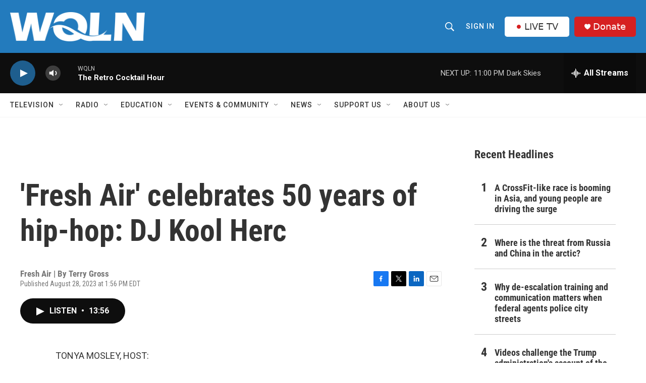

--- FILE ---
content_type: text/html; charset=utf-8
request_url: https://www.google.com/recaptcha/api2/aframe
body_size: 266
content:
<!DOCTYPE HTML><html><head><meta http-equiv="content-type" content="text/html; charset=UTF-8"></head><body><script nonce="07fN41n9P06oVEzreNMUlw">/** Anti-fraud and anti-abuse applications only. See google.com/recaptcha */ try{var clients={'sodar':'https://pagead2.googlesyndication.com/pagead/sodar?'};window.addEventListener("message",function(a){try{if(a.source===window.parent){var b=JSON.parse(a.data);var c=clients[b['id']];if(c){var d=document.createElement('img');d.src=c+b['params']+'&rc='+(localStorage.getItem("rc::a")?sessionStorage.getItem("rc::b"):"");window.document.body.appendChild(d);sessionStorage.setItem("rc::e",parseInt(sessionStorage.getItem("rc::e")||0)+1);localStorage.setItem("rc::h",'1769397216411');}}}catch(b){}});window.parent.postMessage("_grecaptcha_ready", "*");}catch(b){}</script></body></html>